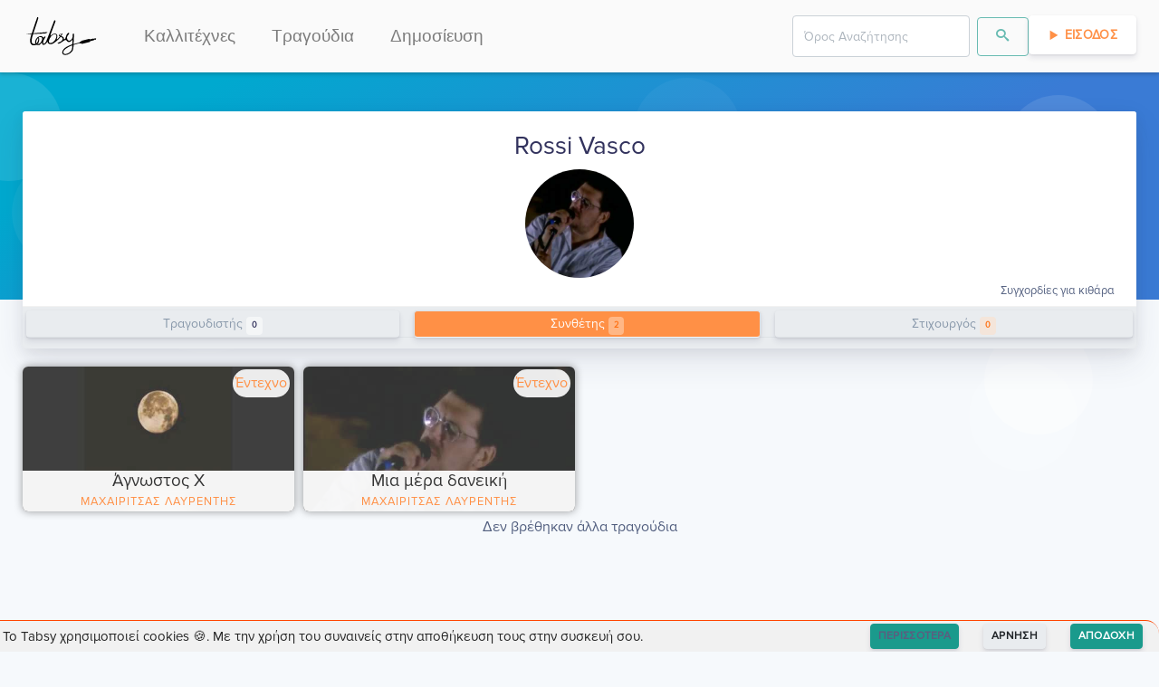

--- FILE ---
content_type: text/html; charset=utf-8
request_url: https://tabsy.gr/kallitexnis/rossi-vasco
body_size: 5685
content:
<!doctype html>
<html data-n-head-ssr lang="el" data-n-head="%7B%22lang%22:%7B%22ssr%22:%22el%22%7D%7D">
  <head >
    <meta data-n-head="ssr" charset="utf-8"><meta data-n-head="ssr" name="viewport" content="width=device-width, initial-scale=1"><meta data-n-head="ssr" data-hid="og.locale" name="og:locale" content="el_GR"><meta data-n-head="ssr" data-hid="og.site_name" name="og:site_name" content="Tabsy"><meta data-n-head="ssr" data-hid="og.type" name="og:type" content="website"><meta data-n-head="ssr" name="keywords" content="kithara, στίχοι, τραγούδια, μουσική, κιθάρα, συγχορδίες, ταμπλατούρες, lyrics, songs, chords, tablatures, tabs, video, guitar, greek, tragoudia, logia, akornta, stixoi, partitoures"><meta data-n-head="ssr" name="msapplication-TileColor" content="#FF9046"><meta data-n-head="ssr" name="msapplication-TileImage" content="/favicon/ms-icon-144x144.png"><meta data-n-head="ssr" name="theme-color" content="#FF9046"><meta data-n-head="ssr" data-hid="charset" charset="utf-8"><meta data-n-head="ssr" data-hid="mobile-web-app-capable" name="mobile-web-app-capable" content="yes"><meta data-n-head="ssr" data-hid="apple-mobile-web-app-title" name="apple-mobile-web-app-title" content="Tabsy | Συγχορδίες κιθάρας για ελληνική μουσική"><meta data-n-head="ssr" data-hid="author" name="author" content="Tabsy Team"><meta data-n-head="ssr" data-hid="title" name="title" content="Rossi Vasco στο Tabsy"><meta data-n-head="ssr" data-hid="og.title" name="og:title" content="Rossi Vasco στο Tabsy"><meta data-n-head="ssr" data-hid="description" name="description" content="Συγχορδίες κιθάρας για τον καλλιτέχνη Rossi Vasco"><meta data-n-head="ssr" data-hid="og.description" name="og:description" content="Συγχορδίες κιθάρας για τον καλλιτέχνη Rossi Vasco"><meta data-n-head="ssr" data-hid="image" name="image" content="https://api.tabsy.gr/static/TabsyLogo_og.png"><meta data-n-head="ssr" data-hid="og.image" name="og:image" content="https://api.tabsy.gr/static/TabsyLogo_og.png"><meta data-n-head="ssr" data-hid="og.url" name="og:url" content="https://tabsy.gr//kallitexnis/rossi-vasco"><title>Rossi Vasco στο Tabsy</title><link data-n-head="ssr" rel="icon" type="image/x-icon" href="/favicon/favicon.ico"><link data-n-head="ssr" rel="apple-touch-icon" sizes="57x57" href="/favicon/apple-icon-57x57.png"><link data-n-head="ssr" rel="apple-touch-icon" sizes="60x60" href="/favicon/apple-icon-60x60.png"><link data-n-head="ssr" rel="apple-touch-icon" sizes="72x72" href="/favicon/apple-icon-72x72.png"><link data-n-head="ssr" rel="apple-touch-icon" sizes="76x76" href="/favicon/apple-icon-76x76.png"><link data-n-head="ssr" rel="apple-touch-icon" sizes="114x114" href="/favicon/apple-icon-114x114.png"><link data-n-head="ssr" rel="apple-touch-icon" sizes="120x120" href="/favicon/apple-icon-120x120.png"><link data-n-head="ssr" rel="apple-touch-icon" sizes="144x144" href="/favicon/apple-icon-144x144.png"><link data-n-head="ssr" rel="apple-touch-icon" sizes="152x152" href="/favicon/apple-icon-152x152.png"><link data-n-head="ssr" rel="apple-touch-icon" sizes="180x180" href="/favicon/apple-icon-180x180.png"><link data-n-head="ssr" rel="icon" type="image/png" sizes="192x192" href="/favicon/android-icon-192x192.png"><link data-n-head="ssr" rel="icon" type="image/png" sizes="32x32" href="/favicon/favicon-32x32.png"><link data-n-head="ssr" rel="icon" type="image/png" sizes="96x96" href="/favicon/favicon-96x96.png"><link data-n-head="ssr" rel="icon" type="image/png" sizes="16x16" href="/favicon/favicon-16x16.png"><link data-n-head="ssr" rel="preconnect" href="https://fonts.gstatic.com"><link data-n-head="ssr" href="https://fonts.googleapis.com/css2?family=Roboto+Mono:wght@400;700&amp;display=swap" rel="stylesheet"><link data-n-head="ssr" data-hid="shortcut-icon" rel="shortcut icon" href="/_nuxt/icons/icon_64x64.a12417.png"><link data-n-head="ssr" data-hid="apple-touch-icon" rel="apple-touch-icon" href="/_nuxt/icons/icon_512x512.a12417.png" sizes="512x512"><link data-n-head="ssr" rel="manifest" href="/_nuxt/manifest.9ccfd741.json" data-hid="manifest"><link data-n-head="ssr" data-hid="canonical" rel="canonical" href="/kallitexnis/rossi-vasco"><script data-n-head="nuxt-jsonld" data-hid="nuxt-jsonld--59f3af08" type="application/ld+json">{"@context":"https://schema.org","@type":"WebPage","mainEntityOfPage":{"@type":"WebPage","@id":"https://tabsy.gr/kallitexnis/rossi-vasco"},"headline":"rossi-vasco","description":"Συγχορδίες κιθάρας για τον καλλιτέχνη Rossi Vasco","image":"https://i.ytimg.com/vi/97TXAyVXNqE/hqdefault.jpg","inLanguage":"el-GR","breadcrumb":{"@type":"BreadcrumbList","itemListElement":[{"@type":"ListItem","position":1,"item":{"@id":"https://tabsy.gr","name":"Tabsy"}},{"@type":"ListItem","position":2,"item":{"@id":"https://tabsy.gr/kallitexnis/rossi-vasco","name":"Rossi Vasco"}}]}}</script><link rel="preload" href="/_nuxt/d70ac3f.modern.js" as="script"><link rel="preload" href="/_nuxt/823e79c.modern.js" as="script"><link rel="preload" href="/_nuxt/css/1ab03f6.css" as="style"><link rel="preload" href="/_nuxt/55c97d6.modern.js" as="script"><link rel="preload" href="/_nuxt/css/5765392.css" as="style"><link rel="preload" href="/_nuxt/abacedd.modern.js" as="script"><link rel="preload" href="/_nuxt/44ed9b2.modern.js" as="script"><link rel="preload" href="/_nuxt/bc48287.modern.js" as="script"><link rel="preload" href="/_nuxt/css/b7ced4a.css" as="style"><link rel="preload" href="/_nuxt/0c30a8c.modern.js" as="script"><link rel="preload" href="/_nuxt/css/ab1a41b.css" as="style"><link rel="preload" href="/_nuxt/3cd3750.modern.js" as="script"><link rel="preload" href="/_nuxt/css/14290dd.css" as="style"><link rel="preload" href="/_nuxt/76ba2e1.modern.js" as="script"><link rel="preload" href="/_nuxt/css/5a48031.css" as="style"><link rel="preload" href="/_nuxt/dd341d0.modern.js" as="script"><link rel="preload" href="/_nuxt/css/50f1162.css" as="style"><link rel="preload" href="/_nuxt/5ee08a6.modern.js" as="script"><link rel="preload" href="/_nuxt/css/87cf93e.css" as="style"><link rel="preload" href="/_nuxt/8b49c71.modern.js" as="script"><link rel="preload" href="/_nuxt/css/32acd65.css" as="style"><link rel="preload" href="/_nuxt/7a7482c.modern.js" as="script"><link rel="stylesheet" href="/_nuxt/css/1ab03f6.css"><link rel="stylesheet" href="/_nuxt/css/5765392.css"><link rel="stylesheet" href="/_nuxt/css/b7ced4a.css"><link rel="stylesheet" href="/_nuxt/css/ab1a41b.css"><link rel="stylesheet" href="/_nuxt/css/14290dd.css"><link rel="stylesheet" href="/_nuxt/css/5a48031.css"><link rel="stylesheet" href="/_nuxt/css/50f1162.css"><link rel="stylesheet" href="/_nuxt/css/87cf93e.css"><link rel="stylesheet" href="/_nuxt/css/32acd65.css">
    <script type="text/javascript">!function(t,e,n,c,a,i,r){t[n]=t[n]||function(){(t[n].q=t[n].q||[]).push(arguments)},(i=e.createElement(c)).async=1,i.src="https://www.clarity.ms/tag/4cih26vxk2",(r=e.getElementsByTagName(c)[0]).parentNode.insertBefore(i,r)}(window,document,"clarity","script")</script>
  </head>
  <body >
    <div data-server-rendered="true" id="__nuxt"><!----><div id="__layout"><div><div style="height:px;"><div class="headroom" style="position:relative;top:0;left:0;right:0;z-index:9999;"><nav id="f-navbar" class="navbar navbar-custom navbar-expand-lg navbar-light navbar-expand-lg"><div class="container"><div class="navbar-brand"><a href="/" class="navbar-brand nuxt-link-active"><img loading="lazy" height="48" width="85.5" alt="Tabsy.gr" title="Tabsy.gr" style="height:48px;"></a></div> <button type="button" aria-label="Toggle navigation" class="navbar-toggler"><span class="navbar-toggler-icon"></span></button> <div id="navbar-toggle-collapse" class="navbar-collapse collapse" style="display:none;"><button type="button" aria-label="Toggle navigation" class="navbar-toggler" style="float:right;"><span class="navbar-toggler-icon"></span></button> <ul class="navbar-nav small"><li nuxt="" tag="a" class="nav-item"><a href="/kallitexnis/catalog/1" target="_self" class="nav-link">Καλλιτέχνες</a></li> <li nuxt="" tag="a" class="nav-item"><a href="/kithara/sygxordies/catalog/1" target="_self" class="nav-link">Τραγούδια</a></li> <li nuxt="" tag="a" class="nav-item"><a href="/kithara/sygxordies/dimosiefsi/new" target="_self" class="nav-link">Δημοσίευση</a></li></ul> <ul class="navbar-nav ml-auto small"><!----><!----><!----> <!----></ul></div></div></nav></div></div> <div></div> <div class="position-relative"><section class="section-shaped my-0 section-lg"><div class="shape shape-default shape-light shape-style-1 shape-default"><span></span> <span></span> <span></span> <span></span> <span></span> <span></span> <span></span> <span></span></div> <div class="d-flex container shape-container"><div> </div></div></section> <div class="container shape-container d-flex artist-page-header" data-v-0a3aa880><div class="col px-0" data-v-0a3aa880><div class="card border-0 shadow bg-secondary" data-v-0a3aa880><div class="card-header bg-white pb-1"><div class="external-links-wrapper" data-v-0a3aa880><div class="d-flex" data-v-0a3aa880><!----> <!----></div></div> <div class="d-flex justify-content-between align-items-center flex-sm-column-reverse" data-v-0a3aa880><div class="text-center avatar-container" data-v-0a3aa880><div class="artist-avatar" style="background-image:url(https://i.ytimg.com/vi/97TXAyVXNqE/hqdefault.jpg);" data-v-0a3aa880></div></div> <h3 class="text-center artist-name" data-v-0a3aa880>
            Rossi Vasco
          </h3></div> <div class="text-right" data-v-0a3aa880><small data-v-0a3aa880>Συγχορδίες για κιθάρα</small></div></div> <div class="card-body py-lg-1 p-1"> <div class="mb-lg-2 mb-1" data-v-0a3aa880><div data-v-eb020362 data-v-0a3aa880><div class="tabs" data-v-eb020362><!----><div><ul role="tablist" class="nav nav-tabs nav-pills nav-fill"><!----><!----></ul></div><div class="tab-content"><div role="tabpanel" aria-hidden="true" class="tab-pane flex-column flex-md-row disabled" style="display:none;" data-v-eb020362></div> <div role="tabpanel" aria-hidden="true" class="tab-pane nav-item" style="display:none;" data-v-eb020362></div> <div role="tabpanel" aria-hidden="true" class="tab-pane nav-item disabled" style="display:none;" data-v-eb020362></div><!----></div></div></div></div></div> <!----> <!----></div></div></div> <div class="container mt-3" data-v-3df5c3a0><div class="row songs-list" style="display:none;" data-v-3df5c3a0><div class="col-lg-3 col-md-4 col-sm-6 my-1" data-v-3df5c3a0><div class="skeleton-card" data-v-3df5c3a0><div class="card-image"><div class="block pulsate"></div> <svg width="84px" height="63px" x="50%" y="50%" viewBox="0 0 84 63" version="1.1" xmlns="http://www.w3.org/2000/svg" xmlns:xlink="http://www.w3.org/1999/xlink" class="fpo"><title>Shape</title> <desc>Created with Sketch.</desc> <defs></defs> <g stroke="none" stroke-width="1" fill="none" fill-rule="evenodd" transform="translate(-964.000000, -1012.000000)" fill-opacity="0.06"><g id="16---Workpaper-Loading-Copy" transform="translate(836.000000, 909.000000)" fill="#000000"><g id="Icons-/-Special-/-RTE-/-Image" transform="translate(100.000000, 67.000000)"><g id="Icons-/-RTE-/-ImageSpecial"><path d="M108.368088,36.5625 L30.8485565,36.5625 C29.319526,36.5625 28.0800018,37.8216991 28.0800018,39.375 L28.0800018,95.625 C28.0800018,97.1783009 29.319526,98.4375 30.8485565,98.4375 L108.368088,98.4375 C109.897118,98.4375 111.136642,97.1783009 111.136642,95.625 L111.136642,39.375 C111.136642,37.8216991 109.897118,36.5625 108.368088,36.5625 L108.368088,36.5625 Z M105.599533,42.1875 L105.599533,81.225 L96.7678436,68.68125 C96.2965986,68.0076728 95.5575991,67.5787153 94.747102,67.5082962 C93.936605,67.4378771 93.1366348,67.7331229 92.5596405,68.315625 L82.0668182,79.003125 L59.1154999,55.6875 C58.0356599,54.5970274 56.2916778,54.5970274 55.2118378,55.6875 L33.6171112,77.596875 L33.6171112,42.1875 L105.599533,42.1875 L105.599533,42.1875 Z M33.6171112,92.8125 L33.6171112,85.528125 L57.149826,61.621875 L80.1011444,84.9375 C81.1809844,86.0279726 82.9249665,86.0279726 84.0048065,84.9375 L94.1654022,74.64375 L105.599533,90.9 L105.599533,92.8125 L33.6171112,92.8125 L33.6171112,92.8125 Z M77.9139862,56.25 C77.9139862,53.1433983 80.3930345,50.625 83.4510956,50.625 C86.5091566,50.625 88.988205,53.1433983 88.988205,56.25 C88.988205,59.3566017 86.5091566,61.875 83.4510956,61.875 C80.3930345,61.875 77.9139862,59.3566017 77.9139862,56.25 L77.9139862,56.25 Z" id="Shape"></path></g></g></g></g></svg></div> <div class="card-content"><div class="block2 pulsate"></div> <div class="block3 pulsate"></div> <div class="circle pulsate"></div> <div style="clear: both;"></div></div></div></div><div class="col-lg-3 col-md-4 col-sm-6 my-1" data-v-3df5c3a0><div class="skeleton-card" data-v-3df5c3a0><div class="card-image"><div class="block pulsate"></div> <svg width="84px" height="63px" x="50%" y="50%" viewBox="0 0 84 63" version="1.1" xmlns="http://www.w3.org/2000/svg" xmlns:xlink="http://www.w3.org/1999/xlink" class="fpo"><title>Shape</title> <desc>Created with Sketch.</desc> <defs></defs> <g stroke="none" stroke-width="1" fill="none" fill-rule="evenodd" transform="translate(-964.000000, -1012.000000)" fill-opacity="0.06"><g id="16---Workpaper-Loading-Copy" transform="translate(836.000000, 909.000000)" fill="#000000"><g id="Icons-/-Special-/-RTE-/-Image" transform="translate(100.000000, 67.000000)"><g id="Icons-/-RTE-/-ImageSpecial"><path d="M108.368088,36.5625 L30.8485565,36.5625 C29.319526,36.5625 28.0800018,37.8216991 28.0800018,39.375 L28.0800018,95.625 C28.0800018,97.1783009 29.319526,98.4375 30.8485565,98.4375 L108.368088,98.4375 C109.897118,98.4375 111.136642,97.1783009 111.136642,95.625 L111.136642,39.375 C111.136642,37.8216991 109.897118,36.5625 108.368088,36.5625 L108.368088,36.5625 Z M105.599533,42.1875 L105.599533,81.225 L96.7678436,68.68125 C96.2965986,68.0076728 95.5575991,67.5787153 94.747102,67.5082962 C93.936605,67.4378771 93.1366348,67.7331229 92.5596405,68.315625 L82.0668182,79.003125 L59.1154999,55.6875 C58.0356599,54.5970274 56.2916778,54.5970274 55.2118378,55.6875 L33.6171112,77.596875 L33.6171112,42.1875 L105.599533,42.1875 L105.599533,42.1875 Z M33.6171112,92.8125 L33.6171112,85.528125 L57.149826,61.621875 L80.1011444,84.9375 C81.1809844,86.0279726 82.9249665,86.0279726 84.0048065,84.9375 L94.1654022,74.64375 L105.599533,90.9 L105.599533,92.8125 L33.6171112,92.8125 L33.6171112,92.8125 Z M77.9139862,56.25 C77.9139862,53.1433983 80.3930345,50.625 83.4510956,50.625 C86.5091566,50.625 88.988205,53.1433983 88.988205,56.25 C88.988205,59.3566017 86.5091566,61.875 83.4510956,61.875 C80.3930345,61.875 77.9139862,59.3566017 77.9139862,56.25 L77.9139862,56.25 Z" id="Shape"></path></g></g></g></g></svg></div> <div class="card-content"><div class="block2 pulsate"></div> <div class="block3 pulsate"></div> <div class="circle pulsate"></div> <div style="clear: both;"></div></div></div></div><div class="col-lg-3 col-md-4 col-sm-6 my-1" data-v-3df5c3a0><div class="skeleton-card" data-v-3df5c3a0><div class="card-image"><div class="block pulsate"></div> <svg width="84px" height="63px" x="50%" y="50%" viewBox="0 0 84 63" version="1.1" xmlns="http://www.w3.org/2000/svg" xmlns:xlink="http://www.w3.org/1999/xlink" class="fpo"><title>Shape</title> <desc>Created with Sketch.</desc> <defs></defs> <g stroke="none" stroke-width="1" fill="none" fill-rule="evenodd" transform="translate(-964.000000, -1012.000000)" fill-opacity="0.06"><g id="16---Workpaper-Loading-Copy" transform="translate(836.000000, 909.000000)" fill="#000000"><g id="Icons-/-Special-/-RTE-/-Image" transform="translate(100.000000, 67.000000)"><g id="Icons-/-RTE-/-ImageSpecial"><path d="M108.368088,36.5625 L30.8485565,36.5625 C29.319526,36.5625 28.0800018,37.8216991 28.0800018,39.375 L28.0800018,95.625 C28.0800018,97.1783009 29.319526,98.4375 30.8485565,98.4375 L108.368088,98.4375 C109.897118,98.4375 111.136642,97.1783009 111.136642,95.625 L111.136642,39.375 C111.136642,37.8216991 109.897118,36.5625 108.368088,36.5625 L108.368088,36.5625 Z M105.599533,42.1875 L105.599533,81.225 L96.7678436,68.68125 C96.2965986,68.0076728 95.5575991,67.5787153 94.747102,67.5082962 C93.936605,67.4378771 93.1366348,67.7331229 92.5596405,68.315625 L82.0668182,79.003125 L59.1154999,55.6875 C58.0356599,54.5970274 56.2916778,54.5970274 55.2118378,55.6875 L33.6171112,77.596875 L33.6171112,42.1875 L105.599533,42.1875 L105.599533,42.1875 Z M33.6171112,92.8125 L33.6171112,85.528125 L57.149826,61.621875 L80.1011444,84.9375 C81.1809844,86.0279726 82.9249665,86.0279726 84.0048065,84.9375 L94.1654022,74.64375 L105.599533,90.9 L105.599533,92.8125 L33.6171112,92.8125 L33.6171112,92.8125 Z M77.9139862,56.25 C77.9139862,53.1433983 80.3930345,50.625 83.4510956,50.625 C86.5091566,50.625 88.988205,53.1433983 88.988205,56.25 C88.988205,59.3566017 86.5091566,61.875 83.4510956,61.875 C80.3930345,61.875 77.9139862,59.3566017 77.9139862,56.25 L77.9139862,56.25 Z" id="Shape"></path></g></g></g></g></svg></div> <div class="card-content"><div class="block2 pulsate"></div> <div class="block3 pulsate"></div> <div class="circle pulsate"></div> <div style="clear: both;"></div></div></div></div><div class="col-lg-3 col-md-4 col-sm-6 my-1" data-v-3df5c3a0><div class="skeleton-card" data-v-3df5c3a0><div class="card-image"><div class="block pulsate"></div> <svg width="84px" height="63px" x="50%" y="50%" viewBox="0 0 84 63" version="1.1" xmlns="http://www.w3.org/2000/svg" xmlns:xlink="http://www.w3.org/1999/xlink" class="fpo"><title>Shape</title> <desc>Created with Sketch.</desc> <defs></defs> <g stroke="none" stroke-width="1" fill="none" fill-rule="evenodd" transform="translate(-964.000000, -1012.000000)" fill-opacity="0.06"><g id="16---Workpaper-Loading-Copy" transform="translate(836.000000, 909.000000)" fill="#000000"><g id="Icons-/-Special-/-RTE-/-Image" transform="translate(100.000000, 67.000000)"><g id="Icons-/-RTE-/-ImageSpecial"><path d="M108.368088,36.5625 L30.8485565,36.5625 C29.319526,36.5625 28.0800018,37.8216991 28.0800018,39.375 L28.0800018,95.625 C28.0800018,97.1783009 29.319526,98.4375 30.8485565,98.4375 L108.368088,98.4375 C109.897118,98.4375 111.136642,97.1783009 111.136642,95.625 L111.136642,39.375 C111.136642,37.8216991 109.897118,36.5625 108.368088,36.5625 L108.368088,36.5625 Z M105.599533,42.1875 L105.599533,81.225 L96.7678436,68.68125 C96.2965986,68.0076728 95.5575991,67.5787153 94.747102,67.5082962 C93.936605,67.4378771 93.1366348,67.7331229 92.5596405,68.315625 L82.0668182,79.003125 L59.1154999,55.6875 C58.0356599,54.5970274 56.2916778,54.5970274 55.2118378,55.6875 L33.6171112,77.596875 L33.6171112,42.1875 L105.599533,42.1875 L105.599533,42.1875 Z M33.6171112,92.8125 L33.6171112,85.528125 L57.149826,61.621875 L80.1011444,84.9375 C81.1809844,86.0279726 82.9249665,86.0279726 84.0048065,84.9375 L94.1654022,74.64375 L105.599533,90.9 L105.599533,92.8125 L33.6171112,92.8125 L33.6171112,92.8125 Z M77.9139862,56.25 C77.9139862,53.1433983 80.3930345,50.625 83.4510956,50.625 C86.5091566,50.625 88.988205,53.1433983 88.988205,56.25 C88.988205,59.3566017 86.5091566,61.875 83.4510956,61.875 C80.3930345,61.875 77.9139862,59.3566017 77.9139862,56.25 L77.9139862,56.25 Z" id="Shape"></path></g></g></g></g></svg></div> <div class="card-content"><div class="block2 pulsate"></div> <div class="block3 pulsate"></div> <div class="circle pulsate"></div> <div style="clear: both;"></div></div></div></div><div class="col-lg-3 col-md-4 col-sm-6 my-1" data-v-3df5c3a0><div class="skeleton-card" data-v-3df5c3a0><div class="card-image"><div class="block pulsate"></div> <svg width="84px" height="63px" x="50%" y="50%" viewBox="0 0 84 63" version="1.1" xmlns="http://www.w3.org/2000/svg" xmlns:xlink="http://www.w3.org/1999/xlink" class="fpo"><title>Shape</title> <desc>Created with Sketch.</desc> <defs></defs> <g stroke="none" stroke-width="1" fill="none" fill-rule="evenodd" transform="translate(-964.000000, -1012.000000)" fill-opacity="0.06"><g id="16---Workpaper-Loading-Copy" transform="translate(836.000000, 909.000000)" fill="#000000"><g id="Icons-/-Special-/-RTE-/-Image" transform="translate(100.000000, 67.000000)"><g id="Icons-/-RTE-/-ImageSpecial"><path d="M108.368088,36.5625 L30.8485565,36.5625 C29.319526,36.5625 28.0800018,37.8216991 28.0800018,39.375 L28.0800018,95.625 C28.0800018,97.1783009 29.319526,98.4375 30.8485565,98.4375 L108.368088,98.4375 C109.897118,98.4375 111.136642,97.1783009 111.136642,95.625 L111.136642,39.375 C111.136642,37.8216991 109.897118,36.5625 108.368088,36.5625 L108.368088,36.5625 Z M105.599533,42.1875 L105.599533,81.225 L96.7678436,68.68125 C96.2965986,68.0076728 95.5575991,67.5787153 94.747102,67.5082962 C93.936605,67.4378771 93.1366348,67.7331229 92.5596405,68.315625 L82.0668182,79.003125 L59.1154999,55.6875 C58.0356599,54.5970274 56.2916778,54.5970274 55.2118378,55.6875 L33.6171112,77.596875 L33.6171112,42.1875 L105.599533,42.1875 L105.599533,42.1875 Z M33.6171112,92.8125 L33.6171112,85.528125 L57.149826,61.621875 L80.1011444,84.9375 C81.1809844,86.0279726 82.9249665,86.0279726 84.0048065,84.9375 L94.1654022,74.64375 L105.599533,90.9 L105.599533,92.8125 L33.6171112,92.8125 L33.6171112,92.8125 Z M77.9139862,56.25 C77.9139862,53.1433983 80.3930345,50.625 83.4510956,50.625 C86.5091566,50.625 88.988205,53.1433983 88.988205,56.25 C88.988205,59.3566017 86.5091566,61.875 83.4510956,61.875 C80.3930345,61.875 77.9139862,59.3566017 77.9139862,56.25 L77.9139862,56.25 Z" id="Shape"></path></g></g></g></g></svg></div> <div class="card-content"><div class="block2 pulsate"></div> <div class="block3 pulsate"></div> <div class="circle pulsate"></div> <div style="clear: both;"></div></div></div></div><div class="col-lg-3 col-md-4 col-sm-6 my-1" data-v-3df5c3a0><div class="skeleton-card" data-v-3df5c3a0><div class="card-image"><div class="block pulsate"></div> <svg width="84px" height="63px" x="50%" y="50%" viewBox="0 0 84 63" version="1.1" xmlns="http://www.w3.org/2000/svg" xmlns:xlink="http://www.w3.org/1999/xlink" class="fpo"><title>Shape</title> <desc>Created with Sketch.</desc> <defs></defs> <g stroke="none" stroke-width="1" fill="none" fill-rule="evenodd" transform="translate(-964.000000, -1012.000000)" fill-opacity="0.06"><g id="16---Workpaper-Loading-Copy" transform="translate(836.000000, 909.000000)" fill="#000000"><g id="Icons-/-Special-/-RTE-/-Image" transform="translate(100.000000, 67.000000)"><g id="Icons-/-RTE-/-ImageSpecial"><path d="M108.368088,36.5625 L30.8485565,36.5625 C29.319526,36.5625 28.0800018,37.8216991 28.0800018,39.375 L28.0800018,95.625 C28.0800018,97.1783009 29.319526,98.4375 30.8485565,98.4375 L108.368088,98.4375 C109.897118,98.4375 111.136642,97.1783009 111.136642,95.625 L111.136642,39.375 C111.136642,37.8216991 109.897118,36.5625 108.368088,36.5625 L108.368088,36.5625 Z M105.599533,42.1875 L105.599533,81.225 L96.7678436,68.68125 C96.2965986,68.0076728 95.5575991,67.5787153 94.747102,67.5082962 C93.936605,67.4378771 93.1366348,67.7331229 92.5596405,68.315625 L82.0668182,79.003125 L59.1154999,55.6875 C58.0356599,54.5970274 56.2916778,54.5970274 55.2118378,55.6875 L33.6171112,77.596875 L33.6171112,42.1875 L105.599533,42.1875 L105.599533,42.1875 Z M33.6171112,92.8125 L33.6171112,85.528125 L57.149826,61.621875 L80.1011444,84.9375 C81.1809844,86.0279726 82.9249665,86.0279726 84.0048065,84.9375 L94.1654022,74.64375 L105.599533,90.9 L105.599533,92.8125 L33.6171112,92.8125 L33.6171112,92.8125 Z M77.9139862,56.25 C77.9139862,53.1433983 80.3930345,50.625 83.4510956,50.625 C86.5091566,50.625 88.988205,53.1433983 88.988205,56.25 C88.988205,59.3566017 86.5091566,61.875 83.4510956,61.875 C80.3930345,61.875 77.9139862,59.3566017 77.9139862,56.25 L77.9139862,56.25 Z" id="Shape"></path></g></g></g></g></svg></div> <div class="card-content"><div class="block2 pulsate"></div> <div class="block3 pulsate"></div> <div class="circle pulsate"></div> <div style="clear: both;"></div></div></div></div><div class="col-lg-3 col-md-4 col-sm-6 my-1" data-v-3df5c3a0><div class="skeleton-card" data-v-3df5c3a0><div class="card-image"><div class="block pulsate"></div> <svg width="84px" height="63px" x="50%" y="50%" viewBox="0 0 84 63" version="1.1" xmlns="http://www.w3.org/2000/svg" xmlns:xlink="http://www.w3.org/1999/xlink" class="fpo"><title>Shape</title> <desc>Created with Sketch.</desc> <defs></defs> <g stroke="none" stroke-width="1" fill="none" fill-rule="evenodd" transform="translate(-964.000000, -1012.000000)" fill-opacity="0.06"><g id="16---Workpaper-Loading-Copy" transform="translate(836.000000, 909.000000)" fill="#000000"><g id="Icons-/-Special-/-RTE-/-Image" transform="translate(100.000000, 67.000000)"><g id="Icons-/-RTE-/-ImageSpecial"><path d="M108.368088,36.5625 L30.8485565,36.5625 C29.319526,36.5625 28.0800018,37.8216991 28.0800018,39.375 L28.0800018,95.625 C28.0800018,97.1783009 29.319526,98.4375 30.8485565,98.4375 L108.368088,98.4375 C109.897118,98.4375 111.136642,97.1783009 111.136642,95.625 L111.136642,39.375 C111.136642,37.8216991 109.897118,36.5625 108.368088,36.5625 L108.368088,36.5625 Z M105.599533,42.1875 L105.599533,81.225 L96.7678436,68.68125 C96.2965986,68.0076728 95.5575991,67.5787153 94.747102,67.5082962 C93.936605,67.4378771 93.1366348,67.7331229 92.5596405,68.315625 L82.0668182,79.003125 L59.1154999,55.6875 C58.0356599,54.5970274 56.2916778,54.5970274 55.2118378,55.6875 L33.6171112,77.596875 L33.6171112,42.1875 L105.599533,42.1875 L105.599533,42.1875 Z M33.6171112,92.8125 L33.6171112,85.528125 L57.149826,61.621875 L80.1011444,84.9375 C81.1809844,86.0279726 82.9249665,86.0279726 84.0048065,84.9375 L94.1654022,74.64375 L105.599533,90.9 L105.599533,92.8125 L33.6171112,92.8125 L33.6171112,92.8125 Z M77.9139862,56.25 C77.9139862,53.1433983 80.3930345,50.625 83.4510956,50.625 C86.5091566,50.625 88.988205,53.1433983 88.988205,56.25 C88.988205,59.3566017 86.5091566,61.875 83.4510956,61.875 C80.3930345,61.875 77.9139862,59.3566017 77.9139862,56.25 L77.9139862,56.25 Z" id="Shape"></path></g></g></g></g></svg></div> <div class="card-content"><div class="block2 pulsate"></div> <div class="block3 pulsate"></div> <div class="circle pulsate"></div> <div style="clear: both;"></div></div></div></div><div class="col-lg-3 col-md-4 col-sm-6 my-1" data-v-3df5c3a0><div class="skeleton-card" data-v-3df5c3a0><div class="card-image"><div class="block pulsate"></div> <svg width="84px" height="63px" x="50%" y="50%" viewBox="0 0 84 63" version="1.1" xmlns="http://www.w3.org/2000/svg" xmlns:xlink="http://www.w3.org/1999/xlink" class="fpo"><title>Shape</title> <desc>Created with Sketch.</desc> <defs></defs> <g stroke="none" stroke-width="1" fill="none" fill-rule="evenodd" transform="translate(-964.000000, -1012.000000)" fill-opacity="0.06"><g id="16---Workpaper-Loading-Copy" transform="translate(836.000000, 909.000000)" fill="#000000"><g id="Icons-/-Special-/-RTE-/-Image" transform="translate(100.000000, 67.000000)"><g id="Icons-/-RTE-/-ImageSpecial"><path d="M108.368088,36.5625 L30.8485565,36.5625 C29.319526,36.5625 28.0800018,37.8216991 28.0800018,39.375 L28.0800018,95.625 C28.0800018,97.1783009 29.319526,98.4375 30.8485565,98.4375 L108.368088,98.4375 C109.897118,98.4375 111.136642,97.1783009 111.136642,95.625 L111.136642,39.375 C111.136642,37.8216991 109.897118,36.5625 108.368088,36.5625 L108.368088,36.5625 Z M105.599533,42.1875 L105.599533,81.225 L96.7678436,68.68125 C96.2965986,68.0076728 95.5575991,67.5787153 94.747102,67.5082962 C93.936605,67.4378771 93.1366348,67.7331229 92.5596405,68.315625 L82.0668182,79.003125 L59.1154999,55.6875 C58.0356599,54.5970274 56.2916778,54.5970274 55.2118378,55.6875 L33.6171112,77.596875 L33.6171112,42.1875 L105.599533,42.1875 L105.599533,42.1875 Z M33.6171112,92.8125 L33.6171112,85.528125 L57.149826,61.621875 L80.1011444,84.9375 C81.1809844,86.0279726 82.9249665,86.0279726 84.0048065,84.9375 L94.1654022,74.64375 L105.599533,90.9 L105.599533,92.8125 L33.6171112,92.8125 L33.6171112,92.8125 Z M77.9139862,56.25 C77.9139862,53.1433983 80.3930345,50.625 83.4510956,50.625 C86.5091566,50.625 88.988205,53.1433983 88.988205,56.25 C88.988205,59.3566017 86.5091566,61.875 83.4510956,61.875 C80.3930345,61.875 77.9139862,59.3566017 77.9139862,56.25 L77.9139862,56.25 Z" id="Shape"></path></g></g></g></g></svg></div> <div class="card-content"><div class="block2 pulsate"></div> <div class="block3 pulsate"></div> <div class="circle pulsate"></div> <div style="clear: both;"></div></div></div></div><div class="col-lg-3 col-md-4 col-sm-6 my-1" data-v-3df5c3a0><div class="skeleton-card" data-v-3df5c3a0><div class="card-image"><div class="block pulsate"></div> <svg width="84px" height="63px" x="50%" y="50%" viewBox="0 0 84 63" version="1.1" xmlns="http://www.w3.org/2000/svg" xmlns:xlink="http://www.w3.org/1999/xlink" class="fpo"><title>Shape</title> <desc>Created with Sketch.</desc> <defs></defs> <g stroke="none" stroke-width="1" fill="none" fill-rule="evenodd" transform="translate(-964.000000, -1012.000000)" fill-opacity="0.06"><g id="16---Workpaper-Loading-Copy" transform="translate(836.000000, 909.000000)" fill="#000000"><g id="Icons-/-Special-/-RTE-/-Image" transform="translate(100.000000, 67.000000)"><g id="Icons-/-RTE-/-ImageSpecial"><path d="M108.368088,36.5625 L30.8485565,36.5625 C29.319526,36.5625 28.0800018,37.8216991 28.0800018,39.375 L28.0800018,95.625 C28.0800018,97.1783009 29.319526,98.4375 30.8485565,98.4375 L108.368088,98.4375 C109.897118,98.4375 111.136642,97.1783009 111.136642,95.625 L111.136642,39.375 C111.136642,37.8216991 109.897118,36.5625 108.368088,36.5625 L108.368088,36.5625 Z M105.599533,42.1875 L105.599533,81.225 L96.7678436,68.68125 C96.2965986,68.0076728 95.5575991,67.5787153 94.747102,67.5082962 C93.936605,67.4378771 93.1366348,67.7331229 92.5596405,68.315625 L82.0668182,79.003125 L59.1154999,55.6875 C58.0356599,54.5970274 56.2916778,54.5970274 55.2118378,55.6875 L33.6171112,77.596875 L33.6171112,42.1875 L105.599533,42.1875 L105.599533,42.1875 Z M33.6171112,92.8125 L33.6171112,85.528125 L57.149826,61.621875 L80.1011444,84.9375 C81.1809844,86.0279726 82.9249665,86.0279726 84.0048065,84.9375 L94.1654022,74.64375 L105.599533,90.9 L105.599533,92.8125 L33.6171112,92.8125 L33.6171112,92.8125 Z M77.9139862,56.25 C77.9139862,53.1433983 80.3930345,50.625 83.4510956,50.625 C86.5091566,50.625 88.988205,53.1433983 88.988205,56.25 C88.988205,59.3566017 86.5091566,61.875 83.4510956,61.875 C80.3930345,61.875 77.9139862,59.3566017 77.9139862,56.25 L77.9139862,56.25 Z" id="Shape"></path></g></g></g></g></svg></div> <div class="card-content"><div class="block2 pulsate"></div> <div class="block3 pulsate"></div> <div class="circle pulsate"></div> <div style="clear: both;"></div></div></div></div><div class="col-lg-3 col-md-4 col-sm-6 my-1" data-v-3df5c3a0><div class="skeleton-card" data-v-3df5c3a0><div class="card-image"><div class="block pulsate"></div> <svg width="84px" height="63px" x="50%" y="50%" viewBox="0 0 84 63" version="1.1" xmlns="http://www.w3.org/2000/svg" xmlns:xlink="http://www.w3.org/1999/xlink" class="fpo"><title>Shape</title> <desc>Created with Sketch.</desc> <defs></defs> <g stroke="none" stroke-width="1" fill="none" fill-rule="evenodd" transform="translate(-964.000000, -1012.000000)" fill-opacity="0.06"><g id="16---Workpaper-Loading-Copy" transform="translate(836.000000, 909.000000)" fill="#000000"><g id="Icons-/-Special-/-RTE-/-Image" transform="translate(100.000000, 67.000000)"><g id="Icons-/-RTE-/-ImageSpecial"><path d="M108.368088,36.5625 L30.8485565,36.5625 C29.319526,36.5625 28.0800018,37.8216991 28.0800018,39.375 L28.0800018,95.625 C28.0800018,97.1783009 29.319526,98.4375 30.8485565,98.4375 L108.368088,98.4375 C109.897118,98.4375 111.136642,97.1783009 111.136642,95.625 L111.136642,39.375 C111.136642,37.8216991 109.897118,36.5625 108.368088,36.5625 L108.368088,36.5625 Z M105.599533,42.1875 L105.599533,81.225 L96.7678436,68.68125 C96.2965986,68.0076728 95.5575991,67.5787153 94.747102,67.5082962 C93.936605,67.4378771 93.1366348,67.7331229 92.5596405,68.315625 L82.0668182,79.003125 L59.1154999,55.6875 C58.0356599,54.5970274 56.2916778,54.5970274 55.2118378,55.6875 L33.6171112,77.596875 L33.6171112,42.1875 L105.599533,42.1875 L105.599533,42.1875 Z M33.6171112,92.8125 L33.6171112,85.528125 L57.149826,61.621875 L80.1011444,84.9375 C81.1809844,86.0279726 82.9249665,86.0279726 84.0048065,84.9375 L94.1654022,74.64375 L105.599533,90.9 L105.599533,92.8125 L33.6171112,92.8125 L33.6171112,92.8125 Z M77.9139862,56.25 C77.9139862,53.1433983 80.3930345,50.625 83.4510956,50.625 C86.5091566,50.625 88.988205,53.1433983 88.988205,56.25 C88.988205,59.3566017 86.5091566,61.875 83.4510956,61.875 C80.3930345,61.875 77.9139862,59.3566017 77.9139862,56.25 L77.9139862,56.25 Z" id="Shape"></path></g></g></g></g></svg></div> <div class="card-content"><div class="block2 pulsate"></div> <div class="block3 pulsate"></div> <div class="circle pulsate"></div> <div style="clear: both;"></div></div></div></div><div class="col-lg-3 col-md-4 col-sm-6 my-1" data-v-3df5c3a0><div class="skeleton-card" data-v-3df5c3a0><div class="card-image"><div class="block pulsate"></div> <svg width="84px" height="63px" x="50%" y="50%" viewBox="0 0 84 63" version="1.1" xmlns="http://www.w3.org/2000/svg" xmlns:xlink="http://www.w3.org/1999/xlink" class="fpo"><title>Shape</title> <desc>Created with Sketch.</desc> <defs></defs> <g stroke="none" stroke-width="1" fill="none" fill-rule="evenodd" transform="translate(-964.000000, -1012.000000)" fill-opacity="0.06"><g id="16---Workpaper-Loading-Copy" transform="translate(836.000000, 909.000000)" fill="#000000"><g id="Icons-/-Special-/-RTE-/-Image" transform="translate(100.000000, 67.000000)"><g id="Icons-/-RTE-/-ImageSpecial"><path d="M108.368088,36.5625 L30.8485565,36.5625 C29.319526,36.5625 28.0800018,37.8216991 28.0800018,39.375 L28.0800018,95.625 C28.0800018,97.1783009 29.319526,98.4375 30.8485565,98.4375 L108.368088,98.4375 C109.897118,98.4375 111.136642,97.1783009 111.136642,95.625 L111.136642,39.375 C111.136642,37.8216991 109.897118,36.5625 108.368088,36.5625 L108.368088,36.5625 Z M105.599533,42.1875 L105.599533,81.225 L96.7678436,68.68125 C96.2965986,68.0076728 95.5575991,67.5787153 94.747102,67.5082962 C93.936605,67.4378771 93.1366348,67.7331229 92.5596405,68.315625 L82.0668182,79.003125 L59.1154999,55.6875 C58.0356599,54.5970274 56.2916778,54.5970274 55.2118378,55.6875 L33.6171112,77.596875 L33.6171112,42.1875 L105.599533,42.1875 L105.599533,42.1875 Z M33.6171112,92.8125 L33.6171112,85.528125 L57.149826,61.621875 L80.1011444,84.9375 C81.1809844,86.0279726 82.9249665,86.0279726 84.0048065,84.9375 L94.1654022,74.64375 L105.599533,90.9 L105.599533,92.8125 L33.6171112,92.8125 L33.6171112,92.8125 Z M77.9139862,56.25 C77.9139862,53.1433983 80.3930345,50.625 83.4510956,50.625 C86.5091566,50.625 88.988205,53.1433983 88.988205,56.25 C88.988205,59.3566017 86.5091566,61.875 83.4510956,61.875 C80.3930345,61.875 77.9139862,59.3566017 77.9139862,56.25 L77.9139862,56.25 Z" id="Shape"></path></g></g></g></g></svg></div> <div class="card-content"><div class="block2 pulsate"></div> <div class="block3 pulsate"></div> <div class="circle pulsate"></div> <div style="clear: both;"></div></div></div></div><div class="col-lg-3 col-md-4 col-sm-6 my-1" data-v-3df5c3a0><div class="skeleton-card" data-v-3df5c3a0><div class="card-image"><div class="block pulsate"></div> <svg width="84px" height="63px" x="50%" y="50%" viewBox="0 0 84 63" version="1.1" xmlns="http://www.w3.org/2000/svg" xmlns:xlink="http://www.w3.org/1999/xlink" class="fpo"><title>Shape</title> <desc>Created with Sketch.</desc> <defs></defs> <g stroke="none" stroke-width="1" fill="none" fill-rule="evenodd" transform="translate(-964.000000, -1012.000000)" fill-opacity="0.06"><g id="16---Workpaper-Loading-Copy" transform="translate(836.000000, 909.000000)" fill="#000000"><g id="Icons-/-Special-/-RTE-/-Image" transform="translate(100.000000, 67.000000)"><g id="Icons-/-RTE-/-ImageSpecial"><path d="M108.368088,36.5625 L30.8485565,36.5625 C29.319526,36.5625 28.0800018,37.8216991 28.0800018,39.375 L28.0800018,95.625 C28.0800018,97.1783009 29.319526,98.4375 30.8485565,98.4375 L108.368088,98.4375 C109.897118,98.4375 111.136642,97.1783009 111.136642,95.625 L111.136642,39.375 C111.136642,37.8216991 109.897118,36.5625 108.368088,36.5625 L108.368088,36.5625 Z M105.599533,42.1875 L105.599533,81.225 L96.7678436,68.68125 C96.2965986,68.0076728 95.5575991,67.5787153 94.747102,67.5082962 C93.936605,67.4378771 93.1366348,67.7331229 92.5596405,68.315625 L82.0668182,79.003125 L59.1154999,55.6875 C58.0356599,54.5970274 56.2916778,54.5970274 55.2118378,55.6875 L33.6171112,77.596875 L33.6171112,42.1875 L105.599533,42.1875 L105.599533,42.1875 Z M33.6171112,92.8125 L33.6171112,85.528125 L57.149826,61.621875 L80.1011444,84.9375 C81.1809844,86.0279726 82.9249665,86.0279726 84.0048065,84.9375 L94.1654022,74.64375 L105.599533,90.9 L105.599533,92.8125 L33.6171112,92.8125 L33.6171112,92.8125 Z M77.9139862,56.25 C77.9139862,53.1433983 80.3930345,50.625 83.4510956,50.625 C86.5091566,50.625 88.988205,53.1433983 88.988205,56.25 C88.988205,59.3566017 86.5091566,61.875 83.4510956,61.875 C80.3930345,61.875 77.9139862,59.3566017 77.9139862,56.25 L77.9139862,56.25 Z" id="Shape"></path></g></g></g></g></svg></div> <div class="card-content"><div class="block2 pulsate"></div> <div class="block3 pulsate"></div> <div class="circle pulsate"></div> <div style="clear: both;"></div></div></div></div></div> <div class="songs-list" style="display:;" data-v-3df5c3a0><span mode="out-in" class="row" data-v-3df5c3a0></span> <!----></div> <div class="row" data-v-3df5c3a0><div class="col-lg-12 no-songs-alert" data-v-3df5c3a0><div role="alert" class="alert alert-secondary" data-v-3df5c3a0><div class="d-flex flex-row justify-content-around align-items-center" data-v-3df5c3a0><div class="no-results-image-container" data-v-3df5c3a0><img loading="lazy" alt="Εικόνα για έλλειψη αποτελεσμάτων αναζήτησης" title="Εικόνα για έλλειψη αποτελεσμάτων αναζήτησης" class="img-fluid" data-v-3df5c3a0></div> <div class="d-flex flex-column justify-content-start align-items-center" data-v-3df5c3a0><h3 class="alert-text text-center" data-v-3df5c3a0>
                Δεν βρέθηκαν τραγούδια
              </h3> <p class="lead" data-v-3df5c3a0>Πρόσθεσε εσύ το τραγούδι που έψαχνες</p></div></div></div></div></div></div></div> <!----> <footer class="site-footer has-cards d-print-none"><div data-v-64b3eac3><!----></div> <div class="container"><div class="row"><div class="col-sm-12 col-md-6"><h6><img loading="lazy" alt="Tabsy.gr" title="Tabsy.gr" height="177" width="30%" src="/TabsyLogo.svg" style="height: 100px; filter: invert(25%);"></h6> <p class="text-justify">
          Κιθάρα, Συγχορδίες για ελληνικά τραγούδια και μουσική
        </p></div> <div class="offset-md-1 col-xs-5 col-md-2"><ul class="footer-links"><h6>ΠΕΡΙΣΣΟΤΕΡΑ</h6> <li><a href="/kithara/sygxordies/dimosiefsi/new">Πρόσθεσε και εσύ</a></li> <li><a href="#">Ψάξε στην βιβλιοθήκη μας</a></li> <!----></ul></div> <div class="col-xs-6 col-md-3"><ul class="footer-links"><h6>ΟΡΟΙ</h6> <li><a href="/about">Σχετικά</a></li> <li><a href="/about/oroi-xrisis">Όροι Χρήσης</a></li> <li><a href="/about/politiki-aporritou">Πολιτική Απορρήτου</a></li> <li><a href="/about/user-feedback">Αναφορά προβλήματος</a></li></ul></div></div> <div class="row"><div class="offset-md-6 col-12 col-md-6 d-flex justify-content-center"><div id="buymeacoffee"></div></div></div> <hr></div> <div class="container"><div class="row"><div class="col-md-8 col-sm-6 col-xs-12"><p class="copyright-text">
          © 2026 <a href="/" target="_blank" rel="noopener" class="nuxt-link-active">Tabsy</a></p></div></div></div> <footer><!----></footer></footer></div></div></div><script>window.__NUXT__=(function(a,b,c,d,e,f,g,h,i,j,k,l,m,n){return {layout:"default",data:[{artist:{_id:g,viewsCount:h,slug_history:[i],name:"Rossi Vasco",createdBy:"5edd14a8e636090023081df6",isComposer:d,isLyricist:c,isSinger:c,dateCreated:"2020-06-18T10:42:58.368Z",dateUpdated:"2020-06-18T10:42:58.371Z",slug:i,__v:b,songCount:{composer:j,singer:b,lyricist:b},thumbnailURL:"https:\u002F\u002Fi.ytimg.com\u002Fvi\u002F97TXAyVXNqE\u002Fhqdefault.jpg",aliases:[],popularity:82.6}}],fetch:{},error:a,state:{artists:{list:[],total:b,limit:e,skip:b,sort:"views",descending:d,createdBy:a,loading:d},draftTabSubmissions:{list:[],total:b,limit:e,skip:b,sort:k,descending:c,createdBy:a,status:l,songTextFilter:a,singerTextFilter:a,genreTextFilter:a},genres:{list:[],total:b,limit:e,skip:b,sort:m,descending:d,createdBy:a},search:{list:[],loading:c,keyphrase:f,documentType:a,limit:n,skip:b,sort:"caption",descending:d,searchFiltersText:f,meilisearch:d},songs:{list:[],loading:c,total:b,limit:n,skip:b,sort:m,descending:d,singerId:g,genreId:a,composerId:a,lyricistId:a,createdBy:a,searchQuery:a,resultsFromSearch:c,searchFiltersText:c,rerenderInfiniteLoaderKey:j},tabs:{list:[],total:b,limit:e,skip:b,tabContent:f,tabContentFontSize:h,transposeValue:b,simplify:c,song:a,createdBy:a,populateSong:c,userRatingId:a,forceUpdateRating:-999,tabRating:b,tabRatingCount:b,autoscroll:c,autoscrollAllowed:d},tabSubmissions:{list:[],total:b,limit:e,skip:b,sort:k,descending:c,createdBy:a,status:l,songTextFilter:a,singerTextFilter:a,genreTextFilter:a},auth:{user:a,loggedIn:c,strategy:"local"}},serverRendered:d,routePath:"\u002Fkallitexnis\u002Frossi-vasco",config:{_app:{basePath:"\u002F",assetsPath:"\u002F_nuxt\u002F",cdnURL:a}}}}(null,0,false,true,10,"","5eeb4532907a0a00238d2c15",14,"rossi-vasco",2,"dateCreated","pending","name",9));</script><script src="/_nuxt/d70ac3f.modern.js" defer></script><script src="/_nuxt/44ed9b2.modern.js" defer></script><script src="/_nuxt/bc48287.modern.js" defer></script><script src="/_nuxt/0c30a8c.modern.js" defer></script><script src="/_nuxt/3cd3750.modern.js" defer></script><script src="/_nuxt/76ba2e1.modern.js" defer></script><script src="/_nuxt/dd341d0.modern.js" defer></script><script src="/_nuxt/5ee08a6.modern.js" defer></script><script src="/_nuxt/8b49c71.modern.js" defer></script><script src="/_nuxt/7a7482c.modern.js" defer></script><script src="/_nuxt/823e79c.modern.js" defer></script><script src="/_nuxt/55c97d6.modern.js" defer></script><script src="/_nuxt/abacedd.modern.js" defer></script>
  </body>
</html>

--- FILE ---
content_type: text/css; charset=UTF-8
request_url: https://tabsy.gr/_nuxt/css/b7ced4a.css
body_size: 168
content:
.artist-avatar[data-v-0a3aa880]{background-position:50%;background-size:cover;border-radius:50%;height:120px;width:120px}@media screen and (max-width:930px){.artist-avatar[data-v-0a3aa880]{height:100px;width:100px}.artist-name[data-v-0a3aa880],.results-text[data-v-0a3aa880]{font-size:1.35rem}}@media screen and (max-width:576px){.artist-avatar[data-v-0a3aa880]{height:65px;width:65px}.artist-name[data-v-0a3aa880],.results-text[data-v-0a3aa880]{font-size:1.1rem}.external-links-wrapper[data-v-0a3aa880]{left:.1rem;right:auto!important;top:5.2rem!important}.external-link[data-v-0a3aa880]{padding:.1rem}.external-link>img[data-v-0a3aa880]{height:.7rem}}.external-links-wrapper[data-v-0a3aa880]{position:absolute;right:.8rem;top:.5rem}.external-link[data-v-0a3aa880]{padding:.3rem}.external-link>img[data-v-0a3aa880]{height:1rem}

--- FILE ---
content_type: text/css; charset=UTF-8
request_url: https://tabsy.gr/_nuxt/css/14290dd.css
body_size: -11
content:
.no-songs-alert[data-v-3df5c3a0]{height:580px}.alert[data-v-3df5c3a0]{padding:5rem 2.5rem}.no-results-image-container img[data-v-3df5c3a0]{max-height:10rem}

--- FILE ---
content_type: text/css; charset=UTF-8
request_url: https://tabsy.gr/_nuxt/css/5a48031.css
body_size: 233
content:
.fpo{display:block;margin:5% auto;position:relative}.pulsate{animation:Gradient 2.25s ease infinite;background:linear-gradient(-45deg,#ddd,#f0f0f0,#ddd,#f0f0f0);background-size:400% 400%}.block{color:#000;display:block;height:16px;width:271px}.block2{height:8px;margin-bottom:8px;width:78px}.block3{height:8px;margin-bottom:16px;width:131px}.circle{border-radius:50%;float:right;height:28px;width:28px}.skeleton-card{background:#fff;box-sizing:border-box;margin:.25rem}.skeleton-card>.card-image{background:#fafafa;box-sizing:border-box;display:block;height:100%;padding:16px;width:100%}.skeleton-card>.card-content{background:#fff;box-sizing:border-box;clear:both;padding:16px}@keyframes Gradient{0%{background-position:0 50%}50%{background-position:100% 50%}to{background-position:0 50%}}

--- FILE ---
content_type: application/javascript; charset=UTF-8
request_url: https://tabsy.gr/_nuxt/bae8538.modern.js
body_size: 2426
content:
(window.webpackJsonp=window.webpackJsonp||[]).push([[55],{1146:function(e,t,n){"use strict";Object.defineProperty(t,"__esModule",{value:!0}),t.default=void 0;var r={lessThanXSeconds:{one:"less than a second",other:"less than {{count}} seconds"},xSeconds:{one:"1 second",other:"{{count}} seconds"},halfAMinute:"half a minute",lessThanXMinutes:{one:"less than a minute",other:"less than {{count}} minutes"},xMinutes:{one:"1 minute",other:"{{count}} minutes"},aboutXHours:{one:"about 1 hour",other:"about {{count}} hours"},xHours:{one:"1 hour",other:"{{count}} hours"},xDays:{one:"1 day",other:"{{count}} days"},aboutXWeeks:{one:"about 1 week",other:"about {{count}} weeks"},xWeeks:{one:"1 week",other:"{{count}} weeks"},aboutXMonths:{one:"about 1 month",other:"about {{count}} months"},xMonths:{one:"1 month",other:"{{count}} months"},aboutXYears:{one:"about 1 year",other:"about {{count}} years"},xYears:{one:"1 year",other:"{{count}} years"},overXYears:{one:"over 1 year",other:"over {{count}} years"},almostXYears:{one:"almost 1 year",other:"almost {{count}} years"}},o=function(e,t,n){var o,d=r[e];return o="string"==typeof d?d:1===t?d.one:d.other.replace("{{count}}",t.toString()),null!=n&&n.addSuffix?n.comparison&&n.comparison>0?"in "+o:o+" ago":o};t.default=o,e.exports=t.default},1147:function(e,t,n){"use strict";var r=n(591).default;Object.defineProperty(t,"__esModule",{value:!0}),t.default=void 0;var o=r(n(714)),d={date:(0,o.default)({formats:{full:"EEEE, MMMM do, y",long:"MMMM do, y",medium:"MMM d, y",short:"MM/dd/yyyy"},defaultWidth:"full"}),time:(0,o.default)({formats:{full:"h:mm:ss a zzzz",long:"h:mm:ss a z",medium:"h:mm:ss a",short:"h:mm a"},defaultWidth:"full"}),dateTime:(0,o.default)({formats:{full:"{{date}} 'at' {{time}}",long:"{{date}} 'at' {{time}}",medium:"{{date}}, {{time}}",short:"{{date}}, {{time}}"},defaultWidth:"full"})};t.default=d,e.exports=t.default},1148:function(e,t,n){"use strict";Object.defineProperty(t,"__esModule",{value:!0}),t.default=void 0;var r={lastWeek:"'last' eeee 'at' p",yesterday:"'yesterday at' p",today:"'today at' p",tomorrow:"'tomorrow at' p",nextWeek:"eeee 'at' p",other:"P"},o=function(e,t,n,o){return r[e]};t.default=o,e.exports=t.default},1149:function(e,t,n){"use strict";var r=n(591).default;Object.defineProperty(t,"__esModule",{value:!0}),t.default=void 0;var o=r(n(715)),d={ordinalNumber:function(e,t){var n=Number(e),r=n%100;if(r>20||r<10)switch(r%10){case 1:return n+"st";case 2:return n+"nd";case 3:return n+"rd"}return n+"th"},era:(0,o.default)({values:{narrow:["B","A"],abbreviated:["BC","AD"],wide:["Before Christ","Anno Domini"]},defaultWidth:"wide"}),quarter:(0,o.default)({values:{narrow:["1","2","3","4"],abbreviated:["Q1","Q2","Q3","Q4"],wide:["1st quarter","2nd quarter","3rd quarter","4th quarter"]},defaultWidth:"wide",argumentCallback:function(e){return e-1}}),month:(0,o.default)({values:{narrow:["J","F","M","A","M","J","J","A","S","O","N","D"],abbreviated:["Jan","Feb","Mar","Apr","May","Jun","Jul","Aug","Sep","Oct","Nov","Dec"],wide:["January","February","March","April","May","June","July","August","September","October","November","December"]},defaultWidth:"wide"}),day:(0,o.default)({values:{narrow:["S","M","T","W","T","F","S"],short:["Su","Mo","Tu","We","Th","Fr","Sa"],abbreviated:["Sun","Mon","Tue","Wed","Thu","Fri","Sat"],wide:["Sunday","Monday","Tuesday","Wednesday","Thursday","Friday","Saturday"]},defaultWidth:"wide"}),dayPeriod:(0,o.default)({values:{narrow:{am:"a",pm:"p",midnight:"mi",noon:"n",morning:"morning",afternoon:"afternoon",evening:"evening",night:"night"},abbreviated:{am:"AM",pm:"PM",midnight:"midnight",noon:"noon",morning:"morning",afternoon:"afternoon",evening:"evening",night:"night"},wide:{am:"a.m.",pm:"p.m.",midnight:"midnight",noon:"noon",morning:"morning",afternoon:"afternoon",evening:"evening",night:"night"}},defaultWidth:"wide",formattingValues:{narrow:{am:"a",pm:"p",midnight:"mi",noon:"n",morning:"in the morning",afternoon:"in the afternoon",evening:"in the evening",night:"at night"},abbreviated:{am:"AM",pm:"PM",midnight:"midnight",noon:"noon",morning:"in the morning",afternoon:"in the afternoon",evening:"in the evening",night:"at night"},wide:{am:"a.m.",pm:"p.m.",midnight:"midnight",noon:"noon",morning:"in the morning",afternoon:"in the afternoon",evening:"in the evening",night:"at night"}},defaultFormattingWidth:"wide"})};t.default=d,e.exports=t.default},1150:function(e,t,n){"use strict";var r=n(591).default;Object.defineProperty(t,"__esModule",{value:!0}),t.default=void 0;var o=r(n(716)),d={ordinalNumber:(0,r(n(717)).default)({matchPattern:/^(\d+)(th|st|nd|rd)?/i,parsePattern:/\d+/i,valueCallback:function(e){return parseInt(e,10)}}),era:(0,o.default)({matchPatterns:{narrow:/^(b|a)/i,abbreviated:/^(b\.?\s?c\.?|b\.?\s?c\.?\s?e\.?|a\.?\s?d\.?|c\.?\s?e\.?)/i,wide:/^(before christ|before common era|anno domini|common era)/i},defaultMatchWidth:"wide",parsePatterns:{any:[/^b/i,/^(a|c)/i]},defaultParseWidth:"any"}),quarter:(0,o.default)({matchPatterns:{narrow:/^[1234]/i,abbreviated:/^q[1234]/i,wide:/^[1234](th|st|nd|rd)? quarter/i},defaultMatchWidth:"wide",parsePatterns:{any:[/1/i,/2/i,/3/i,/4/i]},defaultParseWidth:"any",valueCallback:function(e){return e+1}}),month:(0,o.default)({matchPatterns:{narrow:/^[jfmasond]/i,abbreviated:/^(jan|feb|mar|apr|may|jun|jul|aug|sep|oct|nov|dec)/i,wide:/^(january|february|march|april|may|june|july|august|september|october|november|december)/i},defaultMatchWidth:"wide",parsePatterns:{narrow:[/^j/i,/^f/i,/^m/i,/^a/i,/^m/i,/^j/i,/^j/i,/^a/i,/^s/i,/^o/i,/^n/i,/^d/i],any:[/^ja/i,/^f/i,/^mar/i,/^ap/i,/^may/i,/^jun/i,/^jul/i,/^au/i,/^s/i,/^o/i,/^n/i,/^d/i]},defaultParseWidth:"any"}),day:(0,o.default)({matchPatterns:{narrow:/^[smtwf]/i,short:/^(su|mo|tu|we|th|fr|sa)/i,abbreviated:/^(sun|mon|tue|wed|thu|fri|sat)/i,wide:/^(sunday|monday|tuesday|wednesday|thursday|friday|saturday)/i},defaultMatchWidth:"wide",parsePatterns:{narrow:[/^s/i,/^m/i,/^t/i,/^w/i,/^t/i,/^f/i,/^s/i],any:[/^su/i,/^m/i,/^tu/i,/^w/i,/^th/i,/^f/i,/^sa/i]},defaultParseWidth:"any"}),dayPeriod:(0,o.default)({matchPatterns:{narrow:/^(a|p|mi|n|(in the|at) (morning|afternoon|evening|night))/i,any:/^([ap]\.?\s?m\.?|midnight|noon|(in the|at) (morning|afternoon|evening|night))/i},defaultMatchWidth:"any",parsePatterns:{any:{am:/^a/i,pm:/^p/i,midnight:/^mi/i,noon:/^no/i,morning:/morning/i,afternoon:/afternoon/i,evening:/evening/i,night:/night/i}},defaultParseWidth:"any"})};t.default=d,e.exports=t.default},516:function(e,t,n){"use strict";var r=n(591).default;Object.defineProperty(t,"__esModule",{value:!0}),t.default=void 0;var o=r(n(1146)),d=r(n(1147)),l=r(n(1148)),f=r(n(1149)),h=r(n(1150)),m={code:"en-US",formatDistance:o.default,formatLong:d.default,formatRelative:l.default,localize:f.default,match:h.default,options:{weekStartsOn:0,firstWeekContainsDate:1}};t.default=m,e.exports=t.default},591:function(e,t){e.exports=function(e){return e&&e.__esModule?e:{default:e}},e.exports.__esModule=!0,e.exports.default=e.exports},714:function(e,t,n){"use strict";Object.defineProperty(t,"__esModule",{value:!0}),t.default=function(e){return function(){var t=arguments.length>0&&void 0!==arguments[0]?arguments[0]:{},n=t.width?String(t.width):e.defaultWidth;return e.formats[n]||e.formats[e.defaultWidth]}},e.exports=t.default},715:function(e,t,n){"use strict";Object.defineProperty(t,"__esModule",{value:!0}),t.default=function(e){return function(t,n){var r;if("formatting"===(null!=n&&n.context?String(n.context):"standalone")&&e.formattingValues){var o=e.defaultFormattingWidth||e.defaultWidth,d=null!=n&&n.width?String(n.width):o;r=e.formattingValues[d]||e.formattingValues[o]}else{var l=e.defaultWidth,f=null!=n&&n.width?String(n.width):e.defaultWidth;r=e.values[f]||e.values[l]}return r[e.argumentCallback?e.argumentCallback(t):t]}},e.exports=t.default},716:function(e,t,n){"use strict";Object.defineProperty(t,"__esModule",{value:!0}),t.default=function(e){return function(t){var n=arguments.length>1&&void 0!==arguments[1]?arguments[1]:{},r=n.width,o=r&&e.matchPatterns[r]||e.matchPatterns[e.defaultMatchWidth],d=t.match(o);if(!d)return null;var l,f=d[0],h=r&&e.parsePatterns[r]||e.parsePatterns[e.defaultParseWidth],m=Array.isArray(h)?function(e,t){for(var n=0;n<e.length;n++)if(t(e[n]))return n;return}(h,(function(pattern){return pattern.test(f)})):function(object,e){for(var t in object)if(object.hasOwnProperty(t)&&e(object[t]))return t;return}(h,(function(pattern){return pattern.test(f)}));return l=e.valueCallback?e.valueCallback(m):m,{value:l=n.valueCallback?n.valueCallback(l):l,rest:t.slice(f.length)}}},e.exports=t.default},717:function(e,t,n){"use strict";Object.defineProperty(t,"__esModule",{value:!0}),t.default=function(e){return function(t){var n=arguments.length>1&&void 0!==arguments[1]?arguments[1]:{},r=t.match(e.matchPattern);if(!r)return null;var o=r[0],d=t.match(e.parsePattern);if(!d)return null;var l=e.valueCallback?e.valueCallback(d[0]):d[0];return{value:l=n.valueCallback?n.valueCallback(l):l,rest:t.slice(o.length)}}},e.exports=t.default}}]);